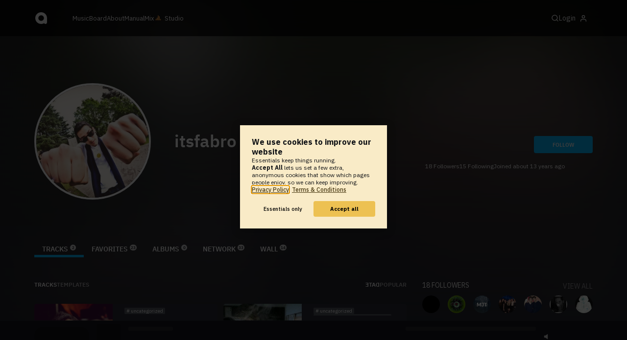

--- FILE ---
content_type: text/html; charset=UTF-8
request_url: https://www.audiotool.com/user/itsfabro11/?o=created&dir=asc
body_size: 12865
content:
<!DOCTYPE html>
<html lang="en">
<head>
  
  
  
  <meta charset="UTF-8">

  <script type="text/javascript">var _sf_startpt = (new Date()).getTime();</script>
  <meta content="text/html; charset=UTF-8" http-equiv="Content-Type">
  <meta content="width=device-width, initial-scale=1.0, user-scalable=no" name="viewport">
  <meta content="en-us" http-equiv="Content-Language">
  <meta content="#0ec5ff" name="theme-color">
  <meta content="#0ec5ff" name="msapplication-navbutton-color">
  <meta content="#0ec5ff" name="apple-mobile-web-app-status-bar-style">
  <meta property="fb:app_id" content="137454576284768">
  <link title="Audiotool" type="application/opensearchdescription+xml" href="/search.xml" rel="search">
  
  <link rel="manifest" href="/manifest.json">
  <link color="#0ec5ff" href="/img/theme/svg/logo-dark.svg" sizes="any" rel="mask-icon">
  <link type="image/x-icon" href="/favicon.ico" rel="shortcut icon">
  <link sizes="192x192" href="/img/theme/png/192/logo-dark.png" rel="apple-touch-icon">
  <link href="https://at-cdn-static.audiotool.com/css/2021.css?v=1769012700671" type="text/css" rel="stylesheet">
  <script src="https://at-cdn-static.audiotool.com/javascript/jquery.min.js?v=1769012700671"></script>
  <script src="https://at-cdn-static.audiotool.com/javascript/jquery-ui.min.js?v=1769012700671"></script>
  <script src="https://at-cdn-static.audiotool.com/javascript/tag-it.js?v=1769012700671"></script>

  <script src="https://at-cdn-static.audiotool.com/javascript/underscore.js?v=1769012700671"></script>
  <script src="https://at-cdn-static.audiotool.com/javascript/dialog.js?v=1769012700671"></script>

  <script src="https://at-cdn-static.audiotool.com/javascript/cular.js?v=1769012700671"></script>
  <script src="https://at-cdn-static.audiotool.com/javascript/cular.ts.js?v=1769012700671" defer=""></script>
  <script src="https://at-cdn-static.audiotool.com/sw-reg.js?v=1769012700671"></script>
  <script src="https://at-cdn-static.audiotool.com/javascript/jquery.fileupload.js?v=1769012700671"></script>
  <script src="https://at-cdn-static.audiotool.com/javascript/tipsy.js?v=1769012700671"></script>

  <script src="https://at-cdn-static.audiotool.com/classpath/lift.js?v=1769012700671" type="text/javascript"></script>
  <script src="https://at-cdn-static.audiotool.com/javascript/blur.js?v=1769012700671"></script>
  
  <script>cular.loggedIn = false;</script>
  <script>cular.currentUser = null;</script>
  <script src="https://at-cdn-static.audiotool.com/javascript/jdataview.js?v=1769012700671"></script>
  <script>cular.apiUri = "https://api.audiotool.com";</script>
  <script>cular.wwwUri = "https://www.audiotool.com";</script>
  <script>cular.studioUri = "https://studio.audiotool.com";</script>

  
  <script>cular.googleTagId = "G-JBQGMZED6F";</script>
  <script type="module">
    // import { banner } from "/javascript/cookie-banner.js" // for local testing
    import { banner } from "https://at-cdn-s04.audiotool.com/javascript/cookie-banner.js";
    const settingsDialogue = banner({ googleTagId : cular.googleTagId});
    // attach to window used to open dialoge in footer "Privacy Settings"
    window.diag = settingsDialogue;
  </script>
  

  

  
  <script defer="" data-domain="audiotool.com" src="https://www.audiotool.com/js/script.outbound-links.js"></script>
  

  
  <script defer="" data-domain="audiotool.com" src="https://www.audiotool.com/js/script.manual.js"></script>
  
  <script>
    window.plausible = window.plausible || function () { (window.plausible.q = window.plausible.q || []).push(arguments); }
  </script>

  

  <script type="text/javascript">
    $(document).ready(cular.init);
  </script>

	
<link rel="canonical" href="https://www.audiotool.com/user/itsfabro11/">

	
<meta name="description" content="I'm from Argentina, I speak English and Spanish. I like all genres of electronic music, so here I want to hear all kinds of songs. Seeking to make several friends with whom to share opinions about our music. if you like any of my songs follow me :) . I am ">

	
<meta content="I'm from Argentina, I speak English and Spanish. I like all genres of electronic music, so here I want to hear all kinds of songs. Seeking to make several friends with whom to share opinions about our music. if you like any of my songs follow me :) . I am " property="og:description">

	
<meta content="audiotool:artist" property="og:type">

	
<meta content="itsfabro" property="og:title">

	
<meta content="Audiotool" property="og:site_name">

	
<meta content="https://api.audiotool.com/user/itsfabro11/avatar/512.jpg" property="og:image">

	
<meta content="https://www.audiotool.com/user/itsfabro11/" property="og:url">

	
<title>
        itsfabro's Tracks - Audiotool 
      </title>

	
</head>
<body data-lift-session-id="F455886689776G1WCY0" data-lift-gc="F455886689777CZL504" class="logged-out" id="lift-me">
  <iframe style="display:none;" src="/comet/slave"></iframe>
  
  <nav id="main-nav">
    <div class="content-container">
      <a href="/" class="home">
        <h1>audiotool</h1>
      </a>
      <ul class="site-sections">
        <li><a href="/browse/genres">Music</a></li>
        <li><a href="/board">Board
            
          </a></li>
        <li><a href="/product">About</a></li>
        <li class="hide-on-mobile-small"><a target="&#x201d;_blank&#x201d;" href="https://manual.audiotool.com/">Manual</a></li>
        <li class="hide-on-mobile"><a target="&#x201d;_blank&#x201d;" href="https://mix.audiotool.com/">Mix</a></li>
        <li class="app">
          <svg xmlns="http://www.w3.org/2000/svg" data-key="app-studio" class="icon"><use href="/img/icons.svg#app-studio"></use></svg>
          
          <a href="/user/login" class="app">Studio</a>
        </li>
      </ul>
      <form class="search _search-form" method="GET" action="/browse/tracks/popular/">
        <input autocomplete="off" placeholder="Search Music or Artists" type="text" name="s" accesskey="s" id="main-search">
        <div class="result-preview _result-preview hidden dropdown right">
          <div class="notification search-results">
            <div class="results"></div>
          </div>
        </div>
      </form>

      <section class="icons">
        
        <label for="main-search">
          <svg xmlns="http://www.w3.org/2000/svg" data-key="search" class="icon"><use href="/img/icons.svg#search"></use></svg>
        </label>

        
        
        <nav class="user">
  <label accesskey="u" data-aa="dropdown-user" for="du-toggle" class="open">
    <span>Login</span>
    
    <svg xmlns="http://www.w3.org/2000/svg" data-key="feather-user" class="icon"><use href="/img/icons.svg#feather-user"></use></svg>
    <img class="_badge badge" src="[data-uri]">
  </label>
  <input class="toggle-visibility" accesskey="a" id="du-toggle" type="checkbox">
  <div tabindex="-1" class="dropdown right login-dropdown _login _dropdown">
    <section>
      <form id="F455886689849K32TQS" action="javascript://" onsubmit="lift.ajax(jQuery('#'+&quot;F455886689849K32TQS&quot;).serialize(), null, null, &quot;javascript&quot;);return false;">
  <div class="login-form">
    <input name="return-url" type="hidden">
    <div class="form">
      <header>
        <i class="icon user"></i>
        <h1>Login</h1>
        <a class="close" href="#">
          <svg xmlns="http://www.w3.org/2000/svg" data-key="action-close" class="icon"><use href="/img/icons.svg#action-close"></use></svg>
        </a>
      </header>
      <div class="local-errors-container">
        <span id="login-notices"></span>
      </div>

      <article>
        <input placeholder="Username" name="F455886689843UUAFWZ" type="text" autocomplete="on" spellcheck="false" autofocus="autofocus" id="username" value="">
        <input placeholder="Password" name="F4558866898443V3UTH" type="password" autocomplete="on" spellcheck="false" id="passwd" value="">
        <section class="login-options">
          <p><label><input checked="checked" type="checkbox" name="F4558866898465XJ10M" value="true"><input type="hidden" name="F4558866898465XJ10M" value="false"> Stay logged in</label>
          </p>
          <p><a href="/user/reset-password" class="">Forgot password?</a></p>
        </section>
      </article>
      <input value="Login" onclick="$(&quot;#F455886689842MVVWNI&quot;).addClass(&quot;working&quot;);" id="F455886689842MVVWNI" class="button fullwidth" type="submit" name="F455886789847Y2CBXH"><input value="true" type="hidden" name="F455886689848PDHIYJ">
      <p class="helplink">by signing in your accept our <a href="/terms">Terms &amp; Conditions</a>
      </p>
    </div>

    <div class="text">
      <h3>Login with</h3>
      <ul class="social-login">
        
        <li class="_item"><a title="google" href="https://accounts.google.com/o/oauth2/auth?access_type=online&approval_prompt=auto&client_id=1078794336440-gsmlqvrrki68pr99lvag24djaeeflmvo.apps.googleusercontent.com&redirect_uri=https://www.audiotool.com/oauth/google/callback&response_type=code&scope=https://www.googleapis.com/auth/userinfo.email%20https://www.googleapis.com/auth/plus.me&state=%252Fuser%252Fitsfabro11%252F%253Fo%253Dcreated%2526dir%253Dasc" class="button secondary iconbutton no-ajax">
            <i class="_icon icon light google"></i></a>
        </li><li class="_item"><a title="facebook" href="https://www.facebook.com/dialog/oauth/?client_id=137454576284768&redirect_uri=https://www.audiotool.com/oauth/facebook/callback&state=%2Fuser%2Fitsfabro11%2F%3Fo%3Dcreated%26dir%3Dasc&scope=email&response_type=code" class="button secondary iconbutton no-ajax">
            <i class="_icon icon light facebook"></i></a>
        </li><li class="_item"><a title="soundcloud" href="https://soundcloud.com/connect/?client_id=927cb8dea37e816d39d102ae901d9a11&redirect_uri=https://www.audiotool.com/oauth/soundcloud/callback&state=%2Fuser%2Fitsfabro11%2F%3Fo%3Dcreated%26dir%3Dasc&scope=non-expiring&response_type=code" class="button secondary iconbutton no-ajax">
            <i class="_icon icon light soundcloud"></i></a>
        </li><li class="_item"><a title="patreon" href="https://www.patreon.com/oauth2/authorize/?client_id=beb4cdac1be12c91ab1e2a58c182b947e048de617593192e4e172188bcf144f6&redirect_uri=https://www.audiotool.com/oauth/patreon/callback&state=%2Fuser%2Fitsfabro11%2F%3Fo%3Dcreated%26dir%3Dasc&scope=users&response_type=code" class="button secondary iconbutton no-ajax">
            <i class="_icon icon light patreon"></i></a>
        </li>
      </ul>
      <h3>New to audiotool?</h3>
      <a class="button fullwidth secondary no-ajax" href="/user/create">Sign up, it's free</a>
    </div>
  </div>
</form></section>
  </div>
  
</nav>
      </section>
    </div>
  </nav>

  <div id="notifications-container">
    <div id="notifications">
      <div id="lift__noticesContainer__"></div>
    </div>
  </div>

  <div id="content" class="profile">
          
  

  <header class="entity-header profile small _single">
    <div class="background">
      <img src="//at-cdn-s01.audiotool.com/2015/07/29/users/itsfabro11/avatar128x128-cf94ce45570b4b71b622482e96a00655.jpg" loading="lazy" class="_bg">
    </div>
    <div class="header-content user">
      <div class="inner content-container">

        <div class="image cover">
          <a href="https://api.audiotool.com/user/itsfabro11/avatar/512.jpg" rel="avatar" class="_big-avatar-href _if-has-avatar">
            <img alt="Avatar of user itsfabro" src="//at-cdn-s01.audiotool.com/2015/07/29/users/itsfabro11/avatar256x256-f4b9e67979394dc2b35693ef5b011b90.jpg" loading="lazy" itemprop="photo" class="avatar _avatar-src">
          </a>
          
          
          
        </div>

        <div class="info">
          <h1>
            <span itemprop="name" class="_user-name">itsfabro</span>
            
          </h1>
          <ul class="tags _tags">
            
          </ul>
          <nav class="social">
            
            <script>
              $('.tipsy-se').tipsy({ gravity: 'se' });
            </script>
          </nav>
        </div>

        <div class="actions">
          <section class="stats">
            <span><span class="_numfollowers">18</span> Followers</span>
            <span><span class="_numfollowing">15</span> Following</span>
            <span>Joined <span class="_registered">about 13 years ago</span></span>
          </section>
          <label class="toggle-visibility _opener">
            <svg xmlns="http://www.w3.org/2000/svg" data-key="action-menu" class="icon"><use href="/img/icons.svg#action-menu"></use></svg>
          </label>
          <input class="toggle-visibility _opener" type="checkbox">
          <nav class="actions _actions">

            <ul class="actionbar dark">
              
              
              
              
            </ul>

          </nav>
          <div class="_follow profile-follow" id="F455886689838RXLBB2">
            <a class="please-login button" href="/user/login">Follow</a>
            
            
          </div>
        </div>
      </div>

      <nav class="tab-nav content-container">
        <ul class="tabs _tabs">
      <li class="tab-tracks selected">
            <span class="overlay"></span>
            <a href="/user/itsfabro11/tracks" class="keep-scroll-pos">Tracks<span class="pill _pill">2</span></a>
          </li><li class="tab-favorites">
            <span class="overlay"></span>
            <a href="/user/itsfabro11/favorites" class="keep-scroll-pos">Favorites<span class="pill _pill">23</span></a>
          </li><li class="tab-albums">
            <span class="overlay"></span>
            <a href="/user/itsfabro11/albums" class="keep-scroll-pos">Albums<span class="pill _pill">0</span></a>
          </li><li class="tab-network">
            <span class="overlay"></span>
            <a href="/user/itsfabro11/network" class="keep-scroll-pos">Network<span class="pill _pill">33</span></a>
          </li><li class="tab-wall">
            <span class="overlay"></span>
            <a href="/user/itsfabro11/wall" class="keep-scroll-pos">Wall<span class="pill _pill">14</span></a>
          </li>
    </ul>
      </nav>

    </div>

  </header>

  <div id="body" class="user content-container">
  
  <script type="text/javascript">
    window.cbConfig = {
      path: "/user/tracks",
      title: "User - Tracks"
    };
  </script>
  <article>
    <div class="article-container">
      <nav class="filter">
        
          <ul class="tabs">
      <li class="tab-tracks selected">
            <span class="overlay"></span>
            <a href="/user/itsfabro11/tracks" class="keep-scroll-pos">Tracks</a>
          </li><li class="tab-templates">
            <span class="overlay"></span>
            <a href="/user/itsfabro11/templates" class="keep-scroll-pos">Templates</a>
          </li>
    </ul>
        
          <ul class="_filters _if-full filter-sort">
            <li class="_filter selected reversed"><a href="/user/itsfabro11/?o=created&dir=desc" class="keep-scroll-pos">date</a></li><li class="_filter"><a href="/user/itsfabro11/?o=favs" class="keep-scroll-pos">popular</a></li>
          </ul>
        
      </nav>

      <ul data-tracklist-source="https://api.audiotool.com/user/itsfabro11/tracks.json?cover=256&snapshot=320&orderBy=created" data-tracklist-name="itsfabro's tracks" data-tracklist-page="/user/itsfabro11/" data-tracklist-key="/user/itsfabro11/tracks" id="F455886689778A5BETX" class="collection track teaser grid x2 legacy _tracks _if-full">
        
        
        <li id="F4558866897801EJCKJ" data-track-key="can_t_sleep-CsS6We" class="_item _player">
  <span class="_index index">1</span>
  <h3><a href="/track/can_t_sleep-css6we/" class="entity track _track-name _track-page">Can't Sleep</a></h3>
  <ul class="entity-authors small _all-authors">
    <li class="_author"><a title="itsfabro" href="/user/itsfabro11/" class="entity user _author-name _author-page _author-tooltip">itsfabro</a></li>
  </ul>
  <div class="image">
    <a href="/track/can_t_sleep-css6we/" class="entity track _track-page">
      <picture>
        <img tv-id="2043220" src="//at-cdn-s01.audiotool.com/2015/07/29/documents/WA4X1a6jW2PcdUf8eYZnwWFfB2nAM/0/cover256x256-8e4e59fb0460449bb92017408c730cc6.jpg" loading="lazy"></picture>
    </a>
    <span class="_state play-state play _if-is-published"></span>
    <ul class="badges _badges">
    
    
</ul>
  </div>

  

  <ul class="tags small _tags">
    <li class="_genre">
      <a href="/genre/uncategorized/charts" class="_genre-name _genre-url">uncategorized</a>
    </li>
    
  </ul>

  <div class="duration">
    <svg xmlns="http://www.w3.org/2000/svg" data-key="meta-duration" class="icon"><use href="/img/icons.svg#meta-duration"></use></svg>
    0:02:56
  </div>

  <section class="entity-stats icon-group">
    <div title="favorites" class="quantity favorite-count">
      
      <svg xmlns="http://www.w3.org/2000/svg" data-key="meta-fav-count" data-track-key="can_t_sleep-CsS6We" class="icon _toggle-fav _if-not-fav"><use href="/img/icons.svg#meta-fav-count"></use></svg>
      <span data-track-key="can_t_sleep-CsS6We" class="_num-favs">2</span>
    </div>

    <div title="plays" class="quantity play-count">
      <svg xmlns="http://www.w3.org/2000/svg" data-key="meta-play-count" class="icon"><use href="/img/icons.svg#meta-play-count"></use></svg>
      <span data-track-key="can_t_sleep-CsS6We" class="_num-plays">121</span>
    </div>

    <time class="_track-created-dt" title="10 years ago" datetime="2015-07-29T21:47:05">
      <svg xmlns="http://www.w3.org/2000/svg" data-key="meta-datetime" class="icon"><use href="/img/icons.svg#meta-datetime"></use></svg>
      <span>2015-07-29</span>
    </time>
  </section>

  <div class="waveform">
    <canvas class="_waveform _if-published" tv-id="2043220" data-pks="//at-cdn-s01.audiotool.com/2015/07/29/documents/WA4X1a6jW2PcdUf8eYZnwWFfB2nAM/0/d0301c3c1543426485b5af64a1c7ec61.pks"></canvas>
  </div>

  <label class="toggle-visibility _opener" for="F455886689781SINBJW">
    <svg xmlns="http://www.w3.org/2000/svg" data-key="action-menu" class="icon"><use href="/img/icons.svg#action-menu"></use></svg>
  </label>
  <input type="checkbox" class="toggle-visibility _opener" id="F455886689781SINBJW">

  <nav class="entity-actions _actions">
    
    <a title="favorite" class="please-login action small" href="/user/login">
      <i class="icon middle like white"></i>
      <span>Favorite</span>
    </a>
    <a onclick="lift.ajax('F455886689783Z5CWEN=' + encodeURIComponent(), null, null, null); return false;" href="#" title="share" class="_share">
      <i class="icon middle share white"></i>
      <span>Share</span>
    </a>
    
    
    
    
    
    
    
  </nav>
</li><li id="F455886689788XQD120" data-track-key="thank_you-jH6NTRyD" class="_item _player">
  <span class="_index index">2</span>
  <h3><a href="/track/thank_you-jh6ntryd/" class="entity track _track-name _track-page">Thank you</a></h3>
  <ul class="entity-authors small _all-authors">
    <li class="_author"><a title="itsfabro" href="/user/itsfabro11/" class="entity user _author-name _author-page _author-tooltip">itsfabro</a></li>
  </ul>
  <div class="image">
    <a href="/track/thank_you-jh6ntryd/" class="entity track _track-page">
      <picture>
        <img tv-id="2046578" src="//at-cdn-s01.audiotool.com/2015/08/01/documents/3Gn762935He7qvHMIbEhZCr7ujWF/0/cover256x256-b3ff7ff0d4af40ff9df18d728dd49411.jpg" loading="lazy"></picture>
    </a>
    <span class="_state play-state play _if-is-published"></span>
    <ul class="badges _badges">
    
    
</ul>
  </div>

  

  <ul class="tags small _tags">
    <li class="_genre">
      <a href="/genre/uncategorized/charts" class="_genre-name _genre-url">uncategorized</a>
    </li>
    <li class="_item"><a href="/browse/users/popular/all?s=i hope you like it. dont use drugs">i hope you like it. dont use drugs</a></li>
  </ul>

  <div class="duration">
    <svg xmlns="http://www.w3.org/2000/svg" data-key="meta-duration" class="icon"><use href="/img/icons.svg#meta-duration"></use></svg>
    0:03:28
  </div>

  <section class="entity-stats icon-group">
    <div title="favorites" class="quantity favorite-count">
      
      <svg xmlns="http://www.w3.org/2000/svg" data-key="meta-fav-count" data-track-key="thank_you-jH6NTRyD" class="icon _toggle-fav _if-not-fav"><use href="/img/icons.svg#meta-fav-count"></use></svg>
      <span data-track-key="thank_you-jH6NTRyD" class="_num-favs">1</span>
    </div>

    <div title="plays" class="quantity play-count">
      <svg xmlns="http://www.w3.org/2000/svg" data-key="meta-play-count" class="icon"><use href="/img/icons.svg#meta-play-count"></use></svg>
      <span data-track-key="thank_you-jH6NTRyD" class="_num-plays">55</span>
    </div>

    <time class="_track-created-dt" title="10 years ago" datetime="2015-08-01T23:04:58">
      <svg xmlns="http://www.w3.org/2000/svg" data-key="meta-datetime" class="icon"><use href="/img/icons.svg#meta-datetime"></use></svg>
      <span>2015-08-01</span>
    </time>
  </section>

  <div class="waveform">
    <canvas class="_waveform _if-published" tv-id="2046578" data-pks="//at-cdn-s01.audiotool.com/2015/08/01/documents/3Gn762935He7qvHMIbEhZCr7ujWF/0/e21445a8228d49b6804582e22c77d136.pks"></canvas>
  </div>

  <label class="toggle-visibility _opener" for="F455886689789M5WJ0C">
    <svg xmlns="http://www.w3.org/2000/svg" data-key="action-menu" class="icon"><use href="/img/icons.svg#action-menu"></use></svg>
  </label>
  <input type="checkbox" class="toggle-visibility _opener" id="F455886689789M5WJ0C">

  <nav class="entity-actions _actions">
    
    <a title="favorite" class="please-login action small" href="/user/login">
      <i class="icon middle like white"></i>
      <span>Favorite</span>
    </a>
    <a onclick="lift.ajax('F455886689791DEVSVN=' + encodeURIComponent(), null, null, null); return false;" href="#" title="share" class="_share">
      <i class="icon middle share white"></i>
      <span>Share</span>
    </a>
    
    
    
    
    
    
    
  </nav>
</li>
        
        
      </ul>

      
    </div>
  </article>
  <aside id="aside">
  
  

  <section>
    <div class="itemlist-collection">
      <h2><span class="_num-followers">18</span> Followers</h2>
      <p><a href="/user/itsfabro11/network/followers">view all</a></p>
      <ul>
        <li id="F455886689798WS2KQR" class="_item">
          <a title="higa" data-user-name="higa" href="/user/dayopan/" data-user-key="dayopan" class="_user-page">
            <img src="//at-cdn-s03.audiotool.com/2024/01/26/users/dayopan/avatar64x64-4546b69ec87444369b93e9d63581b1c9.jpg" loading="lazy" height="50" width="50" class="_avatar avatar">
            
          </a>
        </li><li id="F455886689799LYIOW3" class="_item">
          <a title="ssagg." data-user-name="ssagg." href="/user/zenit/" data-user-key="zenit" class="_user-page">
            <img src="//at-cdn-s01.audiotool.com/2014/06/08/users/zenit/avatar64x64-bbf8fb575dc74b76a950a2eafa9bbba1.jpg" loading="lazy" height="50" width="50" class="_avatar avatar">
            
          </a>
        </li><li id="F455886689800BN5CMC" class="_item">
          <a title="MJT" data-user-name="MJT" href="/user/mjt/" data-user-key="mjt" class="_user-page">
            <img src="//at-cdn-s02.audiotool.com/2018/11/05/users/mjt/avatar64x64-aed4fc1b768844bba7e2f78848d63daf.jpg" loading="lazy" height="50" width="50" class="_avatar avatar">
            
          </a>
        </li><li id="F455886689801DZCWH2" class="_item">
          <a title="emma_louise_tarpey" data-user-name="emma_louise_tarpey" href="/user/emma_louise_tarpey/" data-user-key="emma_louise_tarpey" class="_user-page">
            <img src="//at-cdn-s02.audiotool.com/2016/07/20/users/emma_louise_tarpey/avatar64x64-7306905bfd9147e9b07827010a175ccf.jpg" loading="lazy" height="50" width="50" class="_avatar avatar">
            
          </a>
        </li><li id="F4558866898020Y5BBG" class="_item">
          <a title="Manuel Garcia" data-user-name="Manuel Garcia" href="/user/manugarcia05/" data-user-key="manugarcia05" class="_user-page">
            <img src="//at-cdn-s01.audiotool.com/2012/10/11/users/manugarcia05/avatar64x64-138a7d6de69a4de28f9ab4afe347044e.jpg" loading="lazy" height="50" width="50" class="_avatar avatar">
            
          </a>
        </li><li id="F45588668980331GR2M" class="_item">
          <a title="Alone" data-user-name="Alone" href="/user/myke_delonte/" data-user-key="myke_delonte" class="_user-page">
            <img src="//at-cdn-s03.audiotool.com/2024/08/08/users/myke_delonte/avatar64x64-b694522701244a1a9bea719bd6907b28.jpg" loading="lazy" height="50" width="50" class="_avatar avatar">
            
          </a>
        </li><li id="F455886689804YRALBQ" class="_item">
          <a title="Santi Tenca" data-user-name="Santi Tenca" href="/user/volcanrojo/" data-user-key="volcanrojo" class="_user-page">
            <img src="//at-cdn-s01.audiotool.com/2014/10/15/users/volcanrojo/avatar64x64-a091c363ecfd4a9d8bf65044d50afac8.jpg" loading="lazy" height="50" width="50" class="_avatar avatar">
            
          </a>
        </li><li id="F455886689805Z5Q4RT" class="_item">
          <a title="Santus" data-user-name="Santus" href="/user/santus/" data-user-key="santus" class="_user-page">
            <img loading="lazy" src="/images/no-avatar-512.jpg" height="50" width="50" class="_avatar avatar">
            
          </a>
        </li><li id="F4558866898064XPDWY" class="_item">
          <a title="ZAN" data-user-name="ZAN" href="/user/alex_z_price/" data-user-key="alex_z_price" class="_user-page">
            <img src="//at-cdn-s02.audiotool.com/2019-08-08/users/alex_z_price/avatar64x64-c6bda065f6c44f1790dcb8c52b70b581.jpg" loading="lazy" height="50" width="50" class="_avatar avatar">
            
          </a>
        </li><li id="F455886689807PEVDJA" class="_item">
          <a title="Frostbit" data-user-name="Frostbit" href="/user/frostbit/" data-user-key="frostbit" class="_user-page">
            <img src="//at-cdn-s01.audiotool.com/2012/12/10/users/frostbit/avatar64x64-910b1a2856a34246ae3235adf0e38b05.jpg" loading="lazy" height="50" width="50" class="_avatar avatar">
            
          </a>
        </li><li id="F4558866898082GTVTW" class="_item">
          <a title="Snad Breugen" data-user-name="Snad Breugen" href="/user/sandburgen/" data-user-key="sandburgen" class="_user-page">
            <img src="//at-cdn-s03.audiotool.com/2025/09/23/users/sandburgen/avatar64x64-e1f39ff3f4d048ce8c06adf7294ef6b4.jpg" loading="lazy" height="50" width="50" class="_avatar avatar">
            <img class="_badge badge" src="/img/theme/svg/patron-tiny.svg">
          </a>
        </li><li id="F455886689809SU3DC4" class="_item">
          <a title="Skyvoicer" data-user-name="Skyvoicer" href="/user/skyvoicer/" data-user-key="skyvoicer" class="_user-page">
            <img src="//at-cdn-s01.audiotool.com/2012/12/16/users/skyvoicer/avatar64x64-c8b12a9b6d5f45939f6863ff5e64dd82.jpg" loading="lazy" height="50" width="50" class="_avatar avatar">
            
          </a>
        </li><li id="F455886689810BYE3CH" class="_item">
          <a title="Quartz" data-user-name="Quartz" href="/user/ggs/" data-user-key="ggs" class="_user-page">
            <img src="//at-cdn-s01.audiotool.com/2013/09/05/users/ggs/avatar64x64-a02582a7cd0a462e86354adf404531c1.jpg" loading="lazy" height="50" width="50" class="_avatar avatar">
            
          </a>
        </li><li id="F455886689811XDC1XX" class="_item">
          <a title="brone616" data-user-name="brone616" href="/user/muma_mubanga_3/" data-user-key="muma_mubanga_3" class="_user-page">
            <img src="//at-cdn-s01.audiotool.com/2013/03/21/users/muma_mubanga_3/avatar64x64-5957bd5f065c42be8f52e07c9fca9414.jpg" loading="lazy" height="50" width="50" class="_avatar avatar">
            
          </a>
        </li><li id="F455886689812RKKOGV" class="_item">
          <a title="ssagg" data-user-name="ssagg" href="/user/ssagg/" data-user-key="ssagg" class="_user-page">
            <img src="//at-cdn-s02.audiotool.com/2019-11-07/users/ssagg/avatar64x64-bdaf748baa7f42eb9200881a34f8d99d.jpg" loading="lazy" height="50" width="50" class="_avatar avatar">
            
          </a>
        </li><li id="F455886689813MBFW20" class="_item">
          <a title="thebatman" data-user-name="thebatman" href="/user/viqueen/" data-user-key="viqueen" class="_user-page">
            <img src="//at-cdn-s01.audiotool.com/2012/09/26/users/viqueen/avatar64x64-b4ce18e70bf5472cb4c440e50593a21b.jpg" loading="lazy" height="50" width="50" class="_avatar avatar">
            
          </a>
        </li><li id="F455886689814ELNGET" class="_item">
          <a title="Jhon23" data-user-name="Jhon23" href="/user/jp_gonzalezbravo_hotmail_com/" data-user-key="jp_gonzalezbravo_hotmail_com" class="_user-page">
            <img src="//at-cdn-s01.audiotool.com/2012/10/10/users/jp_gonzalezbravo_hotmail_com/avatar64x64-4c9652b99a304cc99fb24c8942cbc298.jpg" loading="lazy" height="50" width="50" class="_avatar avatar">
            
          </a>
        </li>
      </ul>
    </div>
  </section>

  <section>
    <div class="itemlist-collection">
      <h2><span class="_num-following">15</span> Following</h2>
      <p><a href="/user/itsfabro11/network/following">view all</a></p>
      <ul>
        <li id="F455886689819VJAEHI" class="_item">
          <a title="Santi Tenca" data-user-name="Santi Tenca" href="/user/volcanrojo/" data-user-key="volcanrojo" class="_user-page">
            <img src="//at-cdn-s01.audiotool.com/2014/10/15/users/volcanrojo/avatar64x64-a091c363ecfd4a9d8bf65044d50afac8.jpg" loading="lazy" height="50" width="50" class="_avatar avatar">
            
          </a>
        </li><li id="F455886689820WLWP1C" class="_item">
          <a title="ssagg." data-user-name="ssagg." href="/user/zenit/" data-user-key="zenit" class="_user-page">
            <img src="//at-cdn-s01.audiotool.com/2014/06/08/users/zenit/avatar64x64-bbf8fb575dc74b76a950a2eafa9bbba1.jpg" loading="lazy" height="50" width="50" class="_avatar avatar">
            
          </a>
        </li><li id="F455886689821LLJPLA" class="_item">
          <a title="notoz" data-user-name="notoz" href="/user/notoz/" data-user-key="notoz" class="_user-page">
            <img src="//at-cdn-s02.audiotool.com/2018/02/21/users/notoz/avatar64x64-43aa226fa8b64ff088deac077f4ba4ef.jpg" loading="lazy" height="50" width="50" class="_avatar avatar">
            
          </a>
        </li><li id="F455886689822UKZULT" class="_item">
          <a title="Ketram" data-user-name="Ketram" href="/user/artemix/" data-user-key="artemix" class="_user-page">
            <img src="//at-cdn-s03.audiotool.com/2024/05/11/users/artemix/avatar64x64-9624f901f57044bcae22e719142fc8c0.jpg" loading="lazy" height="50" width="50" class="_avatar avatar">
            
          </a>
        </li><li id="F455886689823E1NK2F" class="_item">
          <a title="ZAN" data-user-name="ZAN" href="/user/alex_z_price/" data-user-key="alex_z_price" class="_user-page">
            <img src="//at-cdn-s02.audiotool.com/2019-08-08/users/alex_z_price/avatar64x64-c6bda065f6c44f1790dcb8c52b70b581.jpg" loading="lazy" height="50" width="50" class="_avatar avatar">
            
          </a>
        </li><li id="F4558866898243AEILW" class="_item">
          <a title="&#x00e9;1000" data-user-name="&#x00e9;1000" href="/user/emreb/" data-user-key="emreb" class="_user-page">
            <img src="//at-cdn-s02.audiotool.com/2017/10/02/users/emreb/avatar64x64-a5f421472de6495fbb7eb715449a1fca.jpg" loading="lazy" height="50" width="50" class="_avatar avatar">
            
          </a>
        </li><li id="F455886689825E1CYMA" class="_item">
          <a title="Quartz" data-user-name="Quartz" href="/user/ggs/" data-user-key="ggs" class="_user-page">
            <img src="//at-cdn-s01.audiotool.com/2013/09/05/users/ggs/avatar64x64-a02582a7cd0a462e86354adf404531c1.jpg" loading="lazy" height="50" width="50" class="_avatar avatar">
            
          </a>
        </li><li id="F455886689826MIQL51" class="_item">
          <a title="Frostbit" data-user-name="Frostbit" href="/user/frostbit/" data-user-key="frostbit" class="_user-page">
            <img src="//at-cdn-s01.audiotool.com/2012/12/10/users/frostbit/avatar64x64-910b1a2856a34246ae3235adf0e38b05.jpg" loading="lazy" height="50" width="50" class="_avatar avatar">
            
          </a>
        </li><li id="F4558866898273MVLPL" class="_item">
          <a title="Skyvoicer" data-user-name="Skyvoicer" href="/user/skyvoicer/" data-user-key="skyvoicer" class="_user-page">
            <img src="//at-cdn-s01.audiotool.com/2012/12/16/users/skyvoicer/avatar64x64-c8b12a9b6d5f45939f6863ff5e64dd82.jpg" loading="lazy" height="50" width="50" class="_avatar avatar">
            
          </a>
        </li><li id="F455886689828GNV0OC" class="_item">
          <a title="Snad Breugen" data-user-name="Snad Breugen" href="/user/sandburgen/" data-user-key="sandburgen" class="_user-page">
            <img src="//at-cdn-s03.audiotool.com/2025/09/23/users/sandburgen/avatar64x64-e1f39ff3f4d048ce8c06adf7294ef6b4.jpg" loading="lazy" height="50" width="50" class="_avatar avatar">
            <img class="_badge badge" src="/img/theme/svg/patron-tiny.svg">
          </a>
        </li><li id="F455886689829IHWANZ" class="_item">
          <a title="Approaching Human" data-user-name="Approaching Human" href="/user/john_cavanaugh/" data-user-key="john_cavanaugh" class="_user-page">
            <img src="//at-cdn-s02.audiotool.com/2018/05/27/users/john_cavanaugh/avatar64x64-ea57b31a8c6848dbb236cdb739ed019a.jpg" loading="lazy" height="50" width="50" class="_avatar avatar">
            
          </a>
        </li><li id="F455886689830G455JB" class="_item">
          <a title="ABADDON" data-user-name="ABADDON" href="/user/exist/" data-user-key="exist" class="_user-page">
            <img src="//at-cdn-s01.audiotool.com/2016/04/19/users/exist/avatar64x64-81230e3dae0a431e9851a7b37cd1ef90.jpg" loading="lazy" height="50" width="50" class="_avatar avatar">
            
          </a>
        </li><li id="F455886689831FD2OY3" class="_item">
          <a title="ssagg" data-user-name="ssagg" href="/user/ssagg/" data-user-key="ssagg" class="_user-page">
            <img src="//at-cdn-s02.audiotool.com/2019-11-07/users/ssagg/avatar64x64-bdaf748baa7f42eb9200881a34f8d99d.jpg" loading="lazy" height="50" width="50" class="_avatar avatar">
            
          </a>
        </li><li id="F455886689832414GRX" class="_item">
          <a title="brone616" data-user-name="brone616" href="/user/muma_mubanga_3/" data-user-key="muma_mubanga_3" class="_user-page">
            <img src="//at-cdn-s01.audiotool.com/2013/03/21/users/muma_mubanga_3/avatar64x64-5957bd5f065c42be8f52e07c9fca9414.jpg" loading="lazy" height="50" width="50" class="_avatar avatar">
            
          </a>
        </li><li id="F455886689833ALK40B" class="_item">
          <a title="thebatman" data-user-name="thebatman" href="/user/viqueen/" data-user-key="viqueen" class="_user-page">
            <img src="//at-cdn-s01.audiotool.com/2012/09/26/users/viqueen/avatar64x64-b4ce18e70bf5472cb4c440e50593a21b.jpg" loading="lazy" height="50" width="50" class="_avatar avatar">
            
          </a>
        </li>
      </ul>
    </div>
  </section>

  

  <section>
    
  </section>

  <section>
    <div class="itemlist-collection _if-full">
      <h2>Fans</h2>
      <p><a href="/user/itsfabro11/network/fans">view all</a></p>
      <ul>
        <li id="F455886689835LJZOCE" class="_item">
          <a title="franco_fiorani" data-user-name="franco_fiorani" href="/user/franco_fiorani/" data-user-key="franco_fiorani" class="_user-page">
            <img src="//at-cdn-s01.audiotool.com/2015/09/03/users/franco_fiorani/avatar64x64-3badfda349204265b42b9712576c8b7d.jpg" loading="lazy" height="50" width="50" class="_avatar avatar">
            
          </a>
        </li><li id="F455886689836PCVMJS" class="_item">
          <a title="Manuel Garcia" data-user-name="Manuel Garcia" href="/user/manugarcia05/" data-user-key="manugarcia05" class="_user-page">
            <img src="//at-cdn-s01.audiotool.com/2012/10/11/users/manugarcia05/avatar64x64-138a7d6de69a4de28f9ab4afe347044e.jpg" loading="lazy" height="50" width="50" class="_avatar avatar">
            
          </a>
        </li><li id="F455886689837KWJPSW" class="_item">
          <a title="Snad Breugen" data-user-name="Snad Breugen" href="/user/sandburgen/" data-user-key="sandburgen" class="_user-page">
            <img src="//at-cdn-s03.audiotool.com/2025/09/23/users/sandburgen/avatar64x64-e1f39ff3f4d048ce8c06adf7294ef6b4.jpg" loading="lazy" height="50" width="50" class="_avatar avatar">
            <img class="_badge badge" src="/img/theme/svg/patron-tiny.svg">
          </a>
        </li>
      </ul>
    </div>
  </section>
  <div class="ad">
    
  </div>
</aside></div>

        </div>

  
  <div id="footer">
    <footer>
      <div class="the-social-dilemma">
        <h2>Social</h2>
        <ul>
          <li>
            <a href="https://www.instagram.com/audiotool_official/" data-aa="follow-us-instagram" title="Follow us on Instagram" target="_blank">
              <img height="20px" width="20px" src=" /images/follow-us/instagram.png">
            </a>
          </li>
          <li>
            <a href="https://www.youtube.com/@AudiotoolTutorials/" data-aa="follow-us-youtube" title="Follow us in Youtube" target="_blank">
              <img height="20px" width="20px" src="/images/follow-us/youtube.png">
            </a>
          </li>
          <li>
            <a href="https://www.twitter.com/audiotool" data-aa="follow-us-twitter" title="Follow us on Twitter" target="_blank">
              <img height="20px" width="20px" src="/images/follow-us/twitter.png">
            </a>
          </li>
          <li>
            <a href="https://www.linkedin.com/company/audiotool" data-aa="follow-us-linkedin" title="Follow us on LinkedIn" target="_blank">
              <img height="20px" width="20px" src="/images/follow-us/linkedin.png">
            </a>
          </li>
          <li>
            <a href="https://www.tiktok.com/@audiotool_inc" data-aa="follow-us-tiktok" title="Follow us on TikTok" target="_blank">
              <img height="20px" width="20px" src="/images/follow-us/tiktok.png">
            </a>
          </li>
        </ul>
      </div>
      <div>
        <h2>Browse</h2>
        <ul>
          <li><a href="/browse/tracks/popular/all">All</a></li>
          <li><a href="/browse/tracks/popular/month/">Popular</a></li>
          <li><a href="/browse/tracks/relevant/">Relevant</a></li>
        </ul>
      </div>
      <div>
        <h2>Help</h2>
        <ul>
          <li><a href="/board/faq">FAQ</a></li>
          <li><a href="https://manual.audiotool.com/">Manual</a></li>
          <li><a href="https://manual.audiotool.com/manuals/getting_started/video_tutorials.html">Video Tutorials</a>
          </li>
          <li><a href="/board">Board</a></li>
          <li><a href="/board/support">Feedback</a></li>
        </ul>
      </div>
      <div>
        <h2>Audiotool</h2>
        <ul>
          <li><a href="/jobs">Jobs</a></li>
        </ul>
      </div>
      <div>
        <h2>Legal</h2>
        <ul>
          <li class="copyright">© 2024 audiotool.com</li>
          <li><a href="/terms">Terms &amp; Conditions</a></li>
          <li><a href="/privacy">Privacy Policy</a></li>
          <li><a onclick="window.diag?.show() && false">Cookie Settings</a></li>
          <li><a href="/coc">Code of Conduct</a></li>
          <li><a href="/contact">Contact / Imprint</a></li>
        </ul>
      </div>
    </footer>
  </div>


  
  <script>
    $(function () {

      if (window.lift_page) {
        var basePageId = lift_page;
        var data = "__lift__GC=_";

        var success = function () {
          cular.log("GC-Refreshed for base page " + basePageId);
        };

        var error = function () {
          cular.log("Error GC-Refreshing base page " + basePageId);
        };

        setInterval(function () {
          jQuery.ajax({
            url: "/ajax_request/" + basePageId + "/",
            data: data,
            type: "POST",
            dataType: "script",
            timeout: 30000,
            cache: false,
            success: success,
            error: error
          });
        }, 60000);
      }

    });
  </script>
  <div class="website-player-wrapper">
  <div class="website-player">
    <div data-member="transport" class="transport">
        <svg xmlns="http://www.w3.org/2000/svg" class="icon button prev" data-member="iconPrev" viewBox="0 0 32 32"><use href="#icon-prev"></use></svg>
        <svg xmlns="http://www.w3.org/2000/svg" class="icon button play" data-member="iconPlay" viewBox="0 0 32 32"><use href="#"></use></svg>
        <svg xmlns="http://www.w3.org/2000/svg" class="icon button loop" data-member="iconLoop" viewBox="0 0 32 32"><use href="#"></use></svg>
        <svg xmlns="http://www.w3.org/2000/svg" class="icon button next" data-member="iconNext" viewBox="0 0 32 32"><use href="#"></use></svg>
    </div>
    <div class="cover">
        <img src="[data-uri]" crossorigin="" data-member="cover">
    </div>
    <div class="meta">
        <label class="track">
            <a class="track" data-member="trackName" href="#"></a>
            <label data-member="artists" class="artists"></label>
        </label>
        <a data-member="tracklistName" class="tracklist" href="#"></a>
    </div>
    <div class="progress">
        <label data-member="timePosition">00:00</label>
        <progress data-member="playProgress" value="0.0"></progress>
        <label data-member="timeDuration">00:00</label>
    </div>
    <div data-member="actions" class="action">
        <div data-member="buttonVolume" class="volume-control">
            <svg xmlns="http://www.w3.org/2000/svg" class="icon button interactive active" viewBox="12 12 76 76" data-member="iconVolume">
                <path d="M17.6,43.4c-1.4,0-2.6,1.2-2.6,2.6v12.1c0,1.4,1.2,2.6,2.6,2.6h5.5c1.4,0,3.5,0.7,4.7,1.5l13.1,9.3c1.2,0.8,2.1,0.3,2.1-1.1v-36c0-1.4-1-1.9-2.1-1.1l-13,8.7c-1.2,0.8-3.3,1.4-4.7,1.4C23.1,43.4,17.6,43.4,17.6,43.4z">
                </path>
                <path d="M68.2,52.4l8.1-8.1c1.2-1.2,1.2-3.1,0-4.2c-1.2-1.2-3.1-1.2-4.2,0l-8.1,8.1l-8.1-8.1c-1.2-1.2-3.1-1.2-4.2,0c-1.2,1.2-1.2,3.1,0,4.2l8.1,8.1l-8.1,8.1c-1.2,1.2-1.2,3.1,0,4.2c0.6,0.6,1.4,0.9,2.1,0.9s1.5-0.3,2.1-0.9l8.1-8.1l8.1,8.1c0.6,0.6,1.4,0.9,2.1,0.9s1.5-0.3,2.1-0.9c1.2-1.2,1.2-3.1,0-4.2L68.2,52.4z" style="visibility: hidden;">
                </path>
                <path d="M50.6,41c5.3,6.7,3.9,14.4-0.4,21.3c-1.5,2.5,2.4,4.7,3.9,2.3c5.5-8.8,6.3-18.4-0.4-26.7C52,35.6,48.9,38.8,50.6,41z" style="visibility: hidden;">
                </path>
                <path d="M64.3,31.4c-1.9-2.2-5.1,1-3.2,3.2c7.4,8.7,7.4,26.3,0,35c-1.9,2.2,1.3,5.4,3.2,3.2C73.3,62.1,73.4,42.1,64.3,31.4z" style="visibility: hidden;">
                </path>
                <path d="M73.5,22.9c-2-2.2-5.1,1-3.2,3.2c11.2,12.3,12,39,0,51.1c-2.1,2.1,1.1,5.3,3.2,3.2C87.4,66.5,86.3,37,73.5,22.9z" style="visibility: hidden;">
                </path>
            </svg>
            <svg xmlns="http://www.w3.org/2000/svg" data-member="sliderVolume" viewBox="0 0 32 160" class="slider hidden">
                <line x1="16" y1="28" x2="16" y2="144" stroke="#333" stroke-width="1" shape-rendering="optimizeSpeed"></line>
                <line x1="17" y1="28" x2="17" y2="144" stroke="#222" stroke-width="1" shape-rendering="optimizeSpeed"></line>
                <circle cx="16" cy="28" r="4"></circle>
                <text style="font-family: 'IBM Plex Sans', sans-serif; font-size: 9px;" x="16" y="16" text-anchor="middle">69%
                </text>
            </svg>
        </div>
        <a onclick="return false;" title="Favorite" class="please-login" data-member="linkLike" href="/user/login">
            <svg xmlns="http://www.w3.org/2000/svg" class="icon button" data-member="iconLike" viewBox="0 0 32 32"><use href="#"></use></svg>
        </a>
        
        <a onclick="return false;" title="Share" class="_share" data-member="linkShare" href="#">
            <svg xmlns="http://www.w3.org/2000/svg" class="icon button" data-member="iconShare" viewBox="0 0 32 32"><use href="#"></use></svg>
        </a>
        <a onclick="return false;" title="Add to Playlist" class="please-login" data-member="linkAdd" href="/user/login">
            <svg xmlns="http://www.w3.org/2000/svg" class="icon button" data-member="iconAdd" viewBox="0 0 32 32"><use href="#"></use></svg>
        </a>
        
        <a onclick="return false;" title="Remix this track!" rel="audiotool" class="no-ajax _remix hide-on-mobile" data-member="linkRemix" href="#">
          <svg xmlns="http://www.w3.org/2000/svg" class="icon button" data-member="iconRemix" viewBox="0 0 32 32"><use href="#"></use></svg>
        </a>
    </div>
</div>
</div>

  <div class="dialogs-container" style="display: none" id="dialogs">
    <div class="background"></div>
    <div class="container">
    </div>
  </div>
  <section id="static-container"></section>
  <script src="/javascript/static.player.js?v=1769012700671&api=https%3A%2F%2Fapi.audiotool.com" type="text/javascript"></script>
  <div>
    <div class="dialogs-container" id="please-login">
  <div class="background"></div>
  <div class="container">
    <div class="dialogue small no-padding">
      <form id="F4558866898601KOXRO" action="javascript://" onsubmit="lift.ajax(jQuery('#'+&quot;F4558866898601KOXRO&quot;).serialize(), null, null, &quot;javascript&quot;);return false;">
  <div class="login-form">
    <input name="return-url" type="hidden">
    <div class="form">
      <header>
        <i class="icon user"></i>
        <h1>Login</h1>
        <a class="close" href="#">
          <svg xmlns="http://www.w3.org/2000/svg" data-key="action-close" class="icon"><use href="/img/icons.svg#action-close"></use></svg>
        </a>
      </header>
      <div class="local-errors-container">
        <span id="login-notices"></span>
      </div>

      <article>
        <input placeholder="Username" name="F455886689855V1EATP" type="text" autocomplete="on" spellcheck="false" autofocus="autofocus" id="username" value="">
        <input placeholder="Password" name="F455886689856ZFO4CT" type="password" autocomplete="on" spellcheck="false" id="passwd" value="">
        <section class="login-options">
          <p><label><input checked="checked" type="checkbox" name="F455886689857ETN2KY" value="true"><input type="hidden" name="F455886689857ETN2KY" value="false"> Stay logged in</label>
          </p>
          <p><a href="/user/reset-password" class="">Forgot password?</a></p>
        </section>
      </article>
      <input value="Login" onclick="$(&quot;#F455886689854OPDJAC&quot;).addClass(&quot;working&quot;);" id="F455886689854OPDJAC" class="button fullwidth" type="submit" name="F455886789858Z5R3CD"><input value="true" type="hidden" name="F455886689859EOVLLQ">
      <p class="helplink">by signing in your accept our <a href="/terms">Terms &amp; Conditions</a>
      </p>
    </div>

    <div class="text">
      <h3>Login with</h3>
      <ul class="social-login">
        
        <li class="_item"><a title="google" href="https://accounts.google.com/o/oauth2/auth?access_type=online&approval_prompt=auto&client_id=1078794336440-gsmlqvrrki68pr99lvag24djaeeflmvo.apps.googleusercontent.com&redirect_uri=https://www.audiotool.com/oauth/google/callback&response_type=code&scope=https://www.googleapis.com/auth/userinfo.email%20https://www.googleapis.com/auth/plus.me&state=%252Fuser%252Fitsfabro11%252F%253Fo%253Dcreated%2526dir%253Dasc" class="button secondary iconbutton no-ajax">
            <i class="_icon icon light google"></i></a>
        </li><li class="_item"><a title="facebook" href="https://www.facebook.com/dialog/oauth/?client_id=137454576284768&redirect_uri=https://www.audiotool.com/oauth/facebook/callback&state=%2Fuser%2Fitsfabro11%2F%3Fo%3Dcreated%26dir%3Dasc&scope=email&response_type=code" class="button secondary iconbutton no-ajax">
            <i class="_icon icon light facebook"></i></a>
        </li><li class="_item"><a title="soundcloud" href="https://soundcloud.com/connect/?client_id=927cb8dea37e816d39d102ae901d9a11&redirect_uri=https://www.audiotool.com/oauth/soundcloud/callback&state=%2Fuser%2Fitsfabro11%2F%3Fo%3Dcreated%26dir%3Dasc&scope=non-expiring&response_type=code" class="button secondary iconbutton no-ajax">
            <i class="_icon icon light soundcloud"></i></a>
        </li><li class="_item"><a title="patreon" href="https://www.patreon.com/oauth2/authorize/?client_id=beb4cdac1be12c91ab1e2a58c182b947e048de617593192e4e172188bcf144f6&redirect_uri=https://www.audiotool.com/oauth/patreon/callback&state=%2Fuser%2Fitsfabro11%2F%3Fo%3Dcreated%26dir%3Dasc&scope=users&response_type=code" class="button secondary iconbutton no-ajax">
            <i class="_icon icon light patreon"></i></a>
        </li>
      </ul>
      <h3>New to audiotool?</h3>
      <a class="button fullwidth secondary no-ajax" href="/user/create">Sign up, it's free</a>
    </div>
  </div>
</form></div>
  </div>
  <script>
    document.querySelector("#please-login form").addEventListener("submit", event => {
      event.target.querySelector("input[name='return-url']").value = location.pathname;
    });
  </script>
</div>
  </div>



	<script type="text/javascript" src="/lift/page/F455886689777CZL504.js"></script>
	
</body>
</html>  
  

--- FILE ---
content_type: text/html; charset=UTF-8
request_url: https://www.audiotool.com/comet/master.html
body_size: 674
content:
<!DOCTYPE html>
<html>
<head>
    <script src="https://at-cdn-static.audiotool.com/javascript/jquery.min.js?v=1769012700671"></script>
    <script src="https://at-cdn-static.audiotool.com/classpath/lift.js?v=1769012700671" type="text/javascript"></script>
    <script src="https://at-cdn-static.audiotool.com/comet/comet.js?v=1769012700671"></script>

	
</head>
<body data-lift-session-id="F455886689776G1WCY0" data-lift-gc="F455886693670GQZ4JA">
    <div data-lift-comet-version="455886693672" id="F455886693671D3HNT1_outer" style="display: inline"><div id="F455886693671D3HNT1" style="display: inline"><span></span></div></div>
    <div id="log"></div>

    <script>
        let protocol = null;
        if (window.BroadcastChannel) {
            protocol = new CometProtocol(new BroadcastChannel("cular-comet"), ROLE_MASTER, role => {
                switch (role) {
                    case "master":
                        console.info("already master");
                        break;
                    case "slave":
                        console.info("switching to slave");
                        window.location.href = "/comet/slave.html";
                        break;
                }
            });
            protocol.start();
        }

        // called from lift
        function dispatchCometMessage(js) {
            eval(js);
            if (protocol) {
                protocol.dispatch(js);
            }
        }
    </script>



	<script type="text/javascript" src="/lift/page/F455886693670GQZ4JA.js"></script>
	
</body>
</html>  
  

--- FILE ---
content_type: text/javascript; charset=utf-8
request_url: https://www.audiotool.com/lift/ajax/F455886689777CZL504-00/
body_size: 184
content:

jQuery('#'+"F455886689778A5BETX").append("");
jQuery(document).ready(function() {cular.endlessScrolling.uninstall("F455886689779OC1255", window);
cular.pageEvents.notify("modify");});

--- FILE ---
content_type: image/svg+xml
request_url: https://www.audiotool.com/img/theme/svg/patron-tiny.svg
body_size: 881
content:
<svg xmlns:x="http://ns.adobe.com/Extensibility/1.0/" xmlns:i="http://ns.adobe.com/AdobeIllustrator/10.0/" xmlns:graph="http://ns.adobe.com/Graphs/1.0/" xmlns="http://www.w3.org/2000/svg" xmlns:xlink="http://www.w3.org/1999/xlink" xmlns:a="http://ns.adobe.com/AdobeSVGViewerExtensions/3.0/" version="1.1" id="star_patreon" x="0px" y="0px" width="16px" height="16px" viewBox="0 0 16 16" enable-background="new 0 0 16 16" xml:space="preserve">
<g id="stardick_1_">
	<polygon id="stardick_6_" fill="#05aff2" stroke="#05aff2" stroke-width="1.5" stroke-miterlimit="10" points="8,2.074 9.96,6.044    14.342,6.681 11.171,9.772 11.919,14.138 8,12.076 4.081,14.138 4.829,9.772 1.659,6.681 6.04,6.044  "/>
	<polygon id="stardick_2_" fill="#05aff2" points="8,2.074 9.96,6.044 14.342,6.681 11.171,9.772 11.919,14.138 8,12.076    4.081,14.138 4.829,9.772 1.659,6.681 6.04,6.044  "/>
</g>
</svg>

--- FILE ---
content_type: text/javascript; charset=utf-8
request_url: https://www.audiotool.com/lift/comet/79277424740/F455886689776G1WCY0/F455886693670GQZ4JA?F455886693671D3HNT1=455886693672&_=1769099548086
body_size: 334
content:
try { destroy_F455886693671D3HNT1(); } catch (e) {}
try{jQuery('#'+"F455886693671D3HNT1_outer").html("<div id=\"F455886693671D3HNT1\" style=\"display: inline\"><span></span></div>");}catch(e){lift.cometOnError(e);}
try { destroy_F455886693671D3HNT1 = function() {}; } catch (e) {}
lift.updWatch('F455886693671D3HNT1', '455886693673');